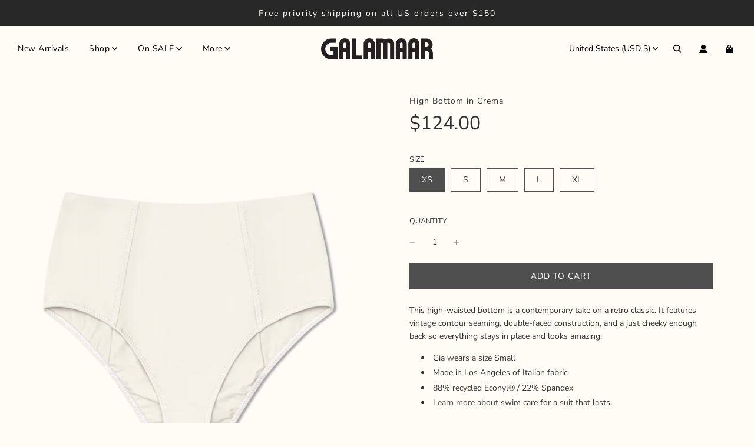

--- FILE ---
content_type: text/css
request_url: https://galamaar.com/cdn/shop/t/88/assets/custom.css?v=132004354357004730051738434321
body_size: -553
content:
/* Place any CSS overrides in this file. */
.back-to-top-button svg.chevron-up {
  height: 18px !important;
}

--- FILE ---
content_type: text/javascript
request_url: https://cdn.starapps.studio/apps/vsk/gala-maar/data.js
body_size: 6208
content:
"use strict";"undefined"==typeof window.starapps_data&&(window.starapps_data={}),"undefined"==typeof window.starapps_data.product_groups&&(window.starapps_data.product_groups=[{"id":427833,"products_preset_id":5999,"collections_swatch":"first_product_image","group_name":"Band Brief","option_name":"Color","collections_preset_id":null,"display_position":"top","products_swatch":"custom_swatch","mobile_products_preset_id":null,"mobile_products_swatch":"first_product_image","mobile_collections_preset_id":null,"mobile_collections_swatch":"first_product_image","same_products_preset_for_mobile":true,"same_collections_preset_for_mobile":true,"option_values":[{"id":10608704652,"option_value":"","handle":"band-brief-noir","published":true,"swatch_src":"color","swatch_value":"#000000"},{"id":4565741076561,"option_value":"","handle":"band-brief-crema","published":true,"swatch_src":"file","swatch_value":null},{"id":4536586633297,"option_value":"","handle":"band-brief-aquarius","published":true,"swatch_src":"file","swatch_value":null},{"id":6691620815024,"option_value":"","handle":"band-brief-in-erba","published":true,"swatch_src":"file","swatch_value":null},{"id":6691615932592,"option_value":"","handle":"band-brief-in-lido","published":true,"swatch_src":"file","swatch_value":null},{"id":2370266890321,"option_value":"","handle":"band-brief-lucid","published":true,"swatch_src":"file","swatch_value":null},{"id":2527987204177,"option_value":"","handle":"band-brief-cacao","published":true,"swatch_src":"file","swatch_value":null},{"id":2370263973969,"option_value":"","handle":"band-brief-sage","published":true,"swatch_src":"file","swatch_value":null},{"id":10608705100,"option_value":"","handle":"band-brief-deep-garnet","published":true,"swatch_src":"file","swatch_value":null},{"id":4559431630929,"option_value":null,"handle":"band-brief-eden","published":true,"swatch_src":"color","swatch_value":"#405931"},{"id":4536767119441,"option_value":null,"handle":"band-brief-persimmon","published":true,"swatch_src":"color","swatch_value":"#DF5D2A"}]},{"id":427803,"products_preset_id":5999,"collections_swatch":"first_product_image","group_name":"Billie Wire Top","option_name":"Color","collections_preset_id":null,"display_position":"top","products_swatch":"custom_swatch","mobile_products_preset_id":null,"mobile_products_swatch":"first_product_image","mobile_collections_preset_id":null,"mobile_collections_swatch":"first_product_image","same_products_preset_for_mobile":true,"same_collections_preset_for_mobile":true,"option_values":[{"id":6670804254896,"option_value":null,"handle":"billie-wire-top-in-noir","published":true,"swatch_src":"color","swatch_value":"#000000"},{"id":6670803828912,"option_value":null,"handle":"billie-wire-top-in-garnet","published":true,"swatch_src":"file","swatch_value":null}]},{"id":427971,"products_preset_id":5999,"collections_swatch":"first_product_image","group_name":"Braxton One Piece","option_name":"Color","collections_preset_id":null,"display_position":"top","products_swatch":"custom_swatch","mobile_products_preset_id":null,"mobile_products_swatch":"first_product_image","mobile_collections_preset_id":null,"mobile_collections_swatch":"first_product_image","same_products_preset_for_mobile":true,"same_collections_preset_for_mobile":true,"option_values":[{"id":1387364286545,"option_value":null,"handle":"braxton-one-piece-noir","published":true,"swatch_src":"file","swatch_value":null},{"id":1387367661649,"option_value":null,"handle":"braxton-one-piece-aurora","published":true,"swatch_src":"file","swatch_value":null}]},{"id":2820048,"products_preset_id":5999,"collections_swatch":"first_product_image","group_name":"Cerci Maillot","option_name":"","collections_preset_id":null,"display_position":"top","products_swatch":"custom_swatch","mobile_products_preset_id":null,"mobile_products_swatch":"first_product_image","mobile_collections_preset_id":null,"mobile_collections_swatch":"first_product_image","same_products_preset_for_mobile":true,"same_collections_preset_for_mobile":true,"option_values":[{"id":8215280910566,"option_value":null,"handle":"cerci-maillot-in-palma","published":true,"swatch_src":"color","swatch_value":"#9B9E09"},{"id":8215278649574,"option_value":null,"handle":"cerci-maillot-in-noir-zig","published":true,"swatch_src":"file","swatch_value":null},{"id":8215272587494,"option_value":null,"handle":"chemise-one-piece-in-crema","published":true,"swatch_src":"color","swatch_value":"#F7F5E8"},{"id":8358050365670,"option_value":null,"handle":"cerci-maillot-in-scarlet","published":true,"swatch_src":"file","swatch_value":null}]},{"id":427762,"products_preset_id":5999,"collections_swatch":"first_product_image","group_name":"Chemise Bra","option_name":"Color","collections_preset_id":null,"display_position":"top","products_swatch":"custom_swatch","mobile_products_preset_id":null,"mobile_products_swatch":"first_product_image","mobile_collections_preset_id":null,"mobile_collections_swatch":"first_product_image","same_products_preset_for_mobile":true,"same_collections_preset_for_mobile":true,"option_values":[{"id":8215583883494,"option_value":null,"handle":"chemise-bra-in-superbloom","published":true,"swatch_src":"file","swatch_value":null},{"id":4560520937553,"option_value":null,"handle":"chemise-bra-crema","published":true,"swatch_src":"file","swatch_value":null},{"id":4562829115473,"option_value":null,"handle":"chemise-bra-noir","published":true,"swatch_src":"color","swatch_value":"#000000"},{"id":4562847694929,"option_value":null,"handle":"chemise-bra-eden-daisy","published":true,"swatch_src":"file","swatch_value":null},{"id":4565312766033,"option_value":null,"handle":"chemise-bra-sienna-daisy","published":true,"swatch_src":"file","swatch_value":null},{"id":6667971854512,"option_value":null,"handle":"chemise-bra-garnet","published":true,"swatch_src":"file","swatch_value":null},{"id":7784793637094,"option_value":null,"handle":"chemise-bra-in-arabica","published":true,"swatch_src":"color","swatch_value":"#41342C"},{"id":7787673649382,"option_value":null,"handle":"chemise-bra-in-reviere","published":true,"swatch_src":"file","swatch_value":null},{"id":8215579164902,"option_value":null,"handle":"chemise-bra-in-soleil","published":true,"swatch_src":"file","swatch_value":null},{"id":8215584899302,"option_value":null,"handle":"chemise-bra-in-grappa","published":true,"swatch_src":"color","swatch_value":"#40276B"},{"id":8745298100454,"option_value":null,"handle":"chemise-bra-in-blush","published":true,"swatch_src":"color","swatch_value":"#F9DEDE"},{"id":8745316876518,"option_value":null,"handle":"chemise-bra-in-terracotta","published":true,"swatch_src":"color","swatch_value":"#934214"},{"id":8745322217702,"option_value":null,"handle":"chemise-bra-in-tigre","published":true,"swatch_src":"file","swatch_value":null}]},{"id":427975,"products_preset_id":5999,"collections_swatch":"first_product_image","group_name":"Chemise One Piece","option_name":"","collections_preset_id":null,"display_position":"top","products_swatch":"custom_swatch","mobile_products_preset_id":null,"mobile_products_swatch":"first_product_image","mobile_collections_preset_id":null,"mobile_collections_swatch":"first_product_image","same_products_preset_for_mobile":true,"same_collections_preset_for_mobile":true,"option_values":[{"id":4552446607441,"option_value":null,"handle":"chemise-onepiece-noir","published":true,"swatch_src":"color","swatch_value":"#000000"},{"id":4548254924881,"option_value":null,"handle":"chemise-one-piece-crema","published":true,"swatch_src":"file","swatch_value":null},{"id":7774227169510,"option_value":null,"handle":"chemise-one-piece-in-mellow-yellow","published":true,"swatch_src":"file","swatch_value":null},{"id":7774614290662,"option_value":null,"handle":"chemise-one-piece-in-aquarius","published":true,"swatch_src":"color","swatch_value":"#87C1E9"},{"id":6669799260336,"option_value":null,"handle":"chemise-one-piece-erba","published":true,"swatch_src":"Yes","swatch_value":null},{"id":6669770522800,"option_value":null,"handle":"chemise-one-piece-garnet","published":true,"swatch_src":"file","swatch_value":null},{"id":6669785333936,"option_value":null,"handle":"chemise-one-piece-bisou","published":true,"swatch_src":"file","swatch_value":null},{"id":8215282581734,"option_value":null,"handle":"chemise-one-piece-in-arabica","published":true,"swatch_src":"color","swatch_value":"#41342C"},{"id":8358063669478,"option_value":null,"handle":"chemise-one-piece-in-scarlet","published":true,"swatch_src":"file","swatch_value":null},{"id":8774379864294,"option_value":null,"handle":"chemise-one-piece-in-palma","published":true,"swatch_src":"color","swatch_value":"#9B9E09"},{"id":8866528887014,"option_value":null,"handle":"chemise-one-piece-in-blush","published":true,"swatch_src":"color","swatch_value":"#F9DEDE"}]},{"id":5074868,"products_preset_id":5999,"collections_swatch":"first_product_image","group_name":"Cleo Wire Bra","option_name":"Color","collections_preset_id":null,"display_position":"top","products_swatch":"custom_swatch","mobile_products_preset_id":null,"mobile_products_swatch":"first_product_image","mobile_collections_preset_id":null,"mobile_collections_swatch":"first_product_image","same_products_preset_for_mobile":true,"same_collections_preset_for_mobile":true,"option_values":[{"id":8636487925990,"option_value":null,"handle":"cleo-wire-bra","published":true,"swatch_src":"file","swatch_value":null},{"id":8866743910630,"option_value":null,"handle":"cleo-wire-bra-in-blush","published":true,"swatch_src":"color","swatch_value":"#F5D7D7"},{"id":8867246407910,"option_value":null,"handle":"cleo-wire-bra-in-noir","published":true,"swatch_src":"color","swatch_value":"#000000"},{"id":8889669517542,"option_value":null,"handle":"cleo-wire-bra-in-noir-with-crema-straps","published":true,"swatch_src":"file","swatch_value":null},{"id":8889676103910,"option_value":null,"handle":"cleo-wire-bra-in-terracotta","published":true,"swatch_src":"color","swatch_value":"#934214"}]},{"id":427825,"products_preset_id":5999,"collections_swatch":"first_product_image","group_name":"Curve Brief","option_name":"Color","collections_preset_id":null,"display_position":"top","products_swatch":"custom_swatch","mobile_products_preset_id":null,"mobile_products_swatch":"first_product_image","mobile_collections_preset_id":null,"mobile_collections_swatch":"first_product_image","same_products_preset_for_mobile":true,"same_collections_preset_for_mobile":true,"option_values":[{"id":4564319797329,"option_value":null,"handle":"curve-brief-noir","published":true,"swatch_src":"color","swatch_value":"#000000"},{"id":4564443005009,"option_value":null,"handle":"curve-brief-crema","published":true,"swatch_src":"file","swatch_value":null},{"id":7787669094630,"option_value":null,"handle":"copy-of-curve-brief-in-mellow-yellow","published":true,"swatch_src":"file","swatch_value":null},{"id":7774208590054,"option_value":null,"handle":"curve-brief-in-mellow-yellow","published":true,"swatch_src":"file","swatch_value":null},{"id":7785029337318,"option_value":null,"handle":"curve-brief-in-arabica","published":true,"swatch_src":"file","swatch_value":null},{"id":6691628253360,"option_value":null,"handle":"curve-brief-in-sweet-jane","published":true,"swatch_src":"file","swatch_value":null},{"id":6677430272176,"option_value":null,"handle":"curve-brief-in-bisou","published":true,"swatch_src":"Yes","swatch_value":null},{"id":6691632251056,"option_value":null,"handle":"curve-brief-in-zebre","published":true,"swatch_src":"file","swatch_value":null},{"id":6691631497392,"option_value":null,"handle":"curve-brief-in-garnet","published":true,"swatch_src":"Yes","swatch_value":null},{"id":4564452573265,"option_value":null,"handle":"curve-brief-eden-daisy","published":true,"swatch_src":"Yes","swatch_value":null},{"id":4564626079825,"option_value":null,"handle":"curve-brief-sienna-daisy","published":true,"swatch_src":"file","swatch_value":null},{"id":8215647977702,"option_value":null,"handle":"curve-brief-in-grappa","published":true,"swatch_src":"color","swatch_value":"#40276B"},{"id":8215646732518,"option_value":null,"handle":"curve-brief-in-superbloom","published":true,"swatch_src":"file","swatch_value":null},{"id":8358080151782,"option_value":null,"handle":"curve-brief-in-scarlet","published":true,"swatch_src":"file","swatch_value":null},{"id":8745841852646,"option_value":null,"handle":"curve-brief-in-aquarius","published":true,"swatch_src":"color","swatch_value":"#87C1E9"},{"id":8636491399398,"option_value":null,"handle":"curve-brief-in-tigre","published":true,"swatch_src":"color","swatch_value":"#934214"},{"id":8745850929382,"option_value":null,"handle":"curve-brief-in-blush","published":true,"swatch_src":"color","swatch_value":"#F9DEDE"},{"id":8745880682726,"option_value":null,"handle":"curve-brief-in-palma","published":true,"swatch_src":"color","swatch_value":"#9B9E09"}]},{"id":427814,"products_preset_id":5999,"collections_swatch":"first_product_image","group_name":"Dillon Tri Top","option_name":"Color","collections_preset_id":null,"display_position":"top","products_swatch":"custom_swatch","mobile_products_preset_id":null,"mobile_products_swatch":"first_product_image","mobile_collections_preset_id":null,"mobile_collections_swatch":"first_product_image","same_products_preset_for_mobile":true,"same_collections_preset_for_mobile":true,"option_values":[{"id":4559524560977,"option_value":null,"handle":"dillon-triangle-top-aquarius","published":true,"swatch_src":"color","swatch_value":"#87C1E9"},{"id":4586709942353,"option_value":null,"handle":"dillon-triangle-top-sienna-daisy","published":true,"swatch_src":"file","swatch_value":null},{"id":4558721777745,"option_value":null,"handle":"dillon-triangle-top-eden","published":true,"swatch_src":"file","swatch_value":null},{"id":2537096380497,"option_value":null,"handle":"dillon-triangle-top-aurora","published":true,"swatch_src":"file","swatch_value":null},{"id":2537155264593,"option_value":null,"handle":"dillon-triangle-top-cacao","published":true,"swatch_src":"file","swatch_value":null}]},{"id":427824,"products_preset_id":5999,"collections_swatch":"first_product_image","group_name":"French Brief","option_name":"Color","collections_preset_id":null,"display_position":"top","products_swatch":"custom_swatch","mobile_products_preset_id":null,"mobile_products_swatch":"first_product_image","mobile_collections_preset_id":null,"mobile_collections_swatch":"first_product_image","same_products_preset_for_mobile":true,"same_collections_preset_for_mobile":true,"option_values":[{"id":7787615289574,"option_value":null,"handle":"french-brief-in-reviere","published":true,"swatch_src":"file","swatch_value":null},{"id":7786141286630,"option_value":null,"handle":"french-brief-in-hibiscus","published":true,"swatch_src":"file","swatch_value":null},{"id":7775123112166,"option_value":null,"handle":"french-brief-in-aquarius","published":true,"swatch_src":"file","swatch_value":null},{"id":8191077384422,"option_value":null,"handle":"french-brief-in-noir-zig","published":true,"swatch_src":"file","swatch_value":null},{"id":8215649124582,"option_value":null,"handle":"french-brief-in-crema","published":true,"swatch_src":"color","swatch_value":"#F7F5E8"},{"id":8215649747174,"option_value":null,"handle":"french-brief-in-soleil","published":true,"swatch_src":"file","swatch_value":null},{"id":8215650336998,"option_value":null,"handle":"french-brief-in-palma","published":true,"swatch_src":"color","swatch_value":"#9B9E09"},{"id":8747446468838,"option_value":null,"handle":"french-brief-in-terracotta","published":true,"swatch_src":"color","swatch_value":"#934214"},{"id":8747445977318,"option_value":null,"handle":"french-brief-in-tigre","published":true,"swatch_src":"file","swatch_value":null},{"id":8747441291494,"option_value":null,"handle":"french-brief-in-noir","published":true,"swatch_src":"color","swatch_value":"#000000"}]},{"id":427821,"products_preset_id":5999,"collections_swatch":"first_product_image","group_name":"High Bottom","option_name":"Color","collections_preset_id":null,"display_position":"top","products_swatch":"custom_swatch","mobile_products_preset_id":null,"mobile_products_swatch":"first_product_image","mobile_collections_preset_id":null,"mobile_collections_swatch":"first_product_image","same_products_preset_for_mobile":true,"same_collections_preset_for_mobile":true,"option_values":[{"id":10608688012,"option_value":null,"handle":"high-bottom-noir","published":true,"swatch_src":"color","swatch_value":"#000000"},{"id":2577782341713,"option_value":null,"handle":"high-bottom-noir-zig","published":true,"swatch_src":"file","swatch_value":null},{"id":4551747502161,"option_value":null,"handle":"high-bottom-crema","published":true,"swatch_src":"file","swatch_value":null},{"id":4551348912209,"option_value":null,"handle":"high-bottom-aquarius","published":true,"swatch_src":"file","swatch_value":null},{"id":7785271296230,"option_value":null,"handle":"high-bottom-in-arabica","published":true,"swatch_src":"file","swatch_value":null},{"id":7774123688166,"option_value":null,"handle":"high-bottom-in-mellow-yellow","published":true,"swatch_src":"file","swatch_value":null},{"id":7786127032550,"option_value":null,"handle":"high-bottom-in-hibiscus","published":true,"swatch_src":"file","swatch_value":null},{"id":6691729178800,"option_value":null,"handle":"bottom-in-sweet-jane","published":true,"swatch_src":"file","swatch_value":null},{"id":6691726295216,"option_value":null,"handle":"high-bottom-in-bisou","published":true,"swatch_src":"file","swatch_value":null},{"id":6695387070640,"option_value":null,"handle":"high-bottom-in-lido","published":true,"swatch_src":"file","swatch_value":null},{"id":10608688716,"option_value":null,"handle":"high-bottom-deep-garnet","published":true,"swatch_src":"file","swatch_value":null},{"id":4551731183697,"option_value":null,"handle":"high-bottom-eden-daisy","published":true,"swatch_src":"file","swatch_value":null},{"id":4551469563985,"option_value":null,"handle":"high-bottom-eden","published":true,"swatch_src":"file","swatch_value":null},{"id":4551724531793,"option_value":null,"handle":"high-bottom-persimmon","published":true,"swatch_src":"file","swatch_value":null},{"id":4551727939665,"option_value":null,"handle":"high-bottom-ochre","published":true,"swatch_src":"file","swatch_value":null},{"id":2577512792145,"option_value":null,"handle":"high-bottom-lucid","published":true,"swatch_src":"file","swatch_value":null},{"id":2577611718737,"option_value":null,"handle":"high-bottom-rouge","published":true,"swatch_src":"file","swatch_value":null},{"id":2577565679697,"option_value":null,"handle":"high-bottom-cacao","published":true,"swatch_src":"file","swatch_value":null},{"id":2577697407057,"option_value":null,"handle":"high-bottom-aurora","published":true,"swatch_src":"file","swatch_value":null},{"id":8358103351526,"option_value":null,"handle":"high-bottom-in-scarlet","published":true,"swatch_src":"file","swatch_value":null}]},{"id":427823,"products_preset_id":5999,"collections_swatch":"first_product_image","group_name":"High Kick","option_name":"Color","collections_preset_id":null,"display_position":"top","products_swatch":"custom_swatch","mobile_products_preset_id":null,"mobile_products_swatch":"first_product_image","mobile_collections_preset_id":null,"mobile_collections_swatch":"first_product_image","same_products_preset_for_mobile":true,"same_collections_preset_for_mobile":true,"option_values":[{"id":2578207735889,"option_value":null,"handle":"high-kick-brief-noir","published":true,"swatch_src":"color","swatch_value":"#000000"},{"id":2581896495185,"option_value":null,"handle":"high-kick-brief-noir-zig","published":true,"swatch_src":"file","swatch_value":null},{"id":4542234460241,"option_value":null,"handle":"high-kick-brief-crema","published":true,"swatch_src":"file","swatch_value":null},{"id":7774130766054,"option_value":null,"handle":"high-kick-brief-in-mellow-yellow","published":true,"swatch_src":"file","swatch_value":null},{"id":4540611002449,"option_value":null,"handle":"high-kick-brief-aquarius","published":true,"swatch_src":"file","swatch_value":null},{"id":7784981954790,"option_value":null,"handle":"high-kick-brief-in-arabica","published":true,"swatch_src":"color","swatch_value":"#41342C"},{"id":6679841702064,"option_value":null,"handle":"copy-of-high-kick-brief-in-sweet-jane","published":true,"swatch_src":"file","swatch_value":null},{"id":6679784554672,"option_value":null,"handle":"high-kick-brief-in-erba","published":true,"swatch_src":"file","swatch_value":null},{"id":6679827480752,"option_value":null,"handle":"high-kick-brief-in-zebre","published":true,"swatch_src":"file","swatch_value":null},{"id":6679496589488,"option_value":null,"handle":"high-kick-brief-in-lido","published":true,"swatch_src":"file","swatch_value":null},{"id":6679792648368,"option_value":null,"handle":"high-kick-brief-in-garnet","published":true,"swatch_src":"file","swatch_value":null},{"id":4542344724561,"option_value":null,"handle":"high-kick-brief-sienna-daisy","published":true,"swatch_src":"file","swatch_value":null},{"id":4541085024337,"option_value":null,"handle":"high-kick-brief-eden","published":true,"swatch_src":"color","swatch_value":"#405931"},{"id":4541223600209,"option_value":null,"handle":"high-kick-brief-persimmon","published":true,"swatch_src":"file","swatch_value":null},{"id":8215652073702,"option_value":null,"handle":"high-kick-brief-in-superbloom","published":true,"swatch_src":"file","swatch_value":null},{"id":8215654007014,"option_value":null,"handle":"high-kick-brief-in-palma","published":true,"swatch_src":"color","swatch_value":"#9B9E09"},{"id":8215654596838,"option_value":null,"handle":"high-kick-brief-in-grappa","published":true,"swatch_src":"color","swatch_value":"#40276B"},{"id":8358117605606,"option_value":null,"handle":"high-kick-brief-in-scarlet","published":true,"swatch_src":"file","swatch_value":null},{"id":8859958837478,"option_value":null,"handle":"high-kick-brief-in-terracotta-1","published":true,"swatch_src":"color","swatch_value":"#934214"},{"id":8750680342758,"option_value":null,"handle":"high-kick-brief-in-tigre","published":true,"swatch_src":"file","swatch_value":null},{"id":8780549751014,"option_value":null,"handle":"high-kick-brief-in-blush-1","published":true,"swatch_src":"color","swatch_value":"#F5D7D7"}]},{"id":427976,"products_preset_id":5999,"collections_swatch":"first_product_image","group_name":"Joni One Piece","option_name":"Color","collections_preset_id":null,"display_position":"top","products_swatch":"custom_swatch","mobile_products_preset_id":null,"mobile_products_swatch":"first_product_image","mobile_collections_preset_id":null,"mobile_collections_swatch":"first_product_image","same_products_preset_for_mobile":true,"same_collections_preset_for_mobile":true,"option_values":[{"id":7786179363046,"option_value":null,"handle":"joni-one-piece-in-noir","published":true,"swatch_src":"color","swatch_value":"#000000"},{"id":8435571097830,"option_value":null,"handle":"joni-one-piece-in-aquarius","published":true,"swatch_src":"color","swatch_value":"#87C1E9"},{"id":8215570415846,"option_value":null,"handle":"joni-one-piece-in-superbloom","published":true,"swatch_src":"file","swatch_value":null},{"id":8215574511846,"option_value":null,"handle":"joni-one-piece-in-grappa","published":true,"swatch_src":"color","swatch_value":"#40276B"},{"id":8215572906214,"option_value":null,"handle":"joni-one-piece-in-soliel","published":true,"swatch_src":"file","swatch_value":null},{"id":6670724137136,"option_value":null,"handle":"joni-one-piece-in-zebre","published":true,"swatch_src":"file","swatch_value":null},{"id":6670705393840,"option_value":null,"handle":"joni-one-piece-in-lido","published":true,"swatch_src":"file","swatch_value":null},{"id":8732204105958,"option_value":null,"handle":"joni-one-piece-in-terracotta","published":true,"swatch_src":"color","swatch_value":"#934214"},{"id":8636477440230,"option_value":null,"handle":"joni-one-piece-in-tigre","published":true,"swatch_src":"file","swatch_value":null}]},{"id":427973,"products_preset_id":5999,"collections_swatch":"first_product_image","group_name":"Lola One Piece","option_name":"Color","collections_preset_id":null,"display_position":"top","products_swatch":"custom_swatch","mobile_products_preset_id":null,"mobile_products_swatch":"first_product_image","mobile_collections_preset_id":null,"mobile_collections_swatch":"first_product_image","same_products_preset_for_mobile":true,"same_collections_preset_for_mobile":true,"option_values":[{"id":7781543706854,"option_value":null,"handle":"lola-one-piece-in-crema","published":true,"swatch_src":"file","swatch_value":null},{"id":7775084347622,"option_value":null,"handle":"lola-one-piece-in-aquarius","published":true,"swatch_src":"Yes","swatch_value":null},{"id":7785059549414,"option_value":null,"handle":"lola-one-piece-in-arabica","published":true,"swatch_src":"file","swatch_value":null}]},{"id":427743,"products_preset_id":5999,"collections_swatch":"first_product_image","group_name":"Lou Bandeau","option_name":"Color","collections_preset_id":null,"display_position":"bottom","products_swatch":"custom_swatch","mobile_products_preset_id":null,"mobile_products_swatch":"first_product_image","mobile_collections_preset_id":null,"mobile_collections_swatch":"first_product_image","same_products_preset_for_mobile":true,"same_collections_preset_for_mobile":true,"option_values":[{"id":1852347809873,"option_value":"","handle":"lou-bandeau-noir","published":true,"swatch_src":"color","swatch_value":"#000000"},{"id":4534783803473,"option_value":"","handle":"lou-bandeau-crema","published":true,"swatch_src":"file","swatch_value":null},{"id":4534777348177,"option_value":"","handle":"lou-bandeau-aquarius","published":true,"swatch_src":"file","swatch_value":null},{"id":7773741580518,"option_value":"","handle":"lou-bandeau-in-mellow-yellow","published":true,"swatch_src":"file","swatch_value":null},{"id":6671144386736,"option_value":"","handle":"lou-bandeau-in-erba","published":true,"swatch_src":"file","swatch_value":null},{"id":6671144911024,"option_value":"","handle":"lou-bandeau-in-garnet","published":true,"swatch_src":"file","swatch_value":null},{"id":6671148515504,"option_value":"","handle":"lou-bandeau-in-lido","published":true,"swatch_src":"file","swatch_value":null},{"id":4534780723281,"option_value":"","handle":"lou-bandeau-ochre","published":true,"swatch_src":"file","swatch_value":null},{"id":1853328851025,"option_value":"","handle":"lou-bandeau-cacao","published":true,"swatch_src":"file","swatch_value":null},{"id":8358129598694,"option_value":"","handle":"lou-bandeau-in-scarlet","published":true,"swatch_src":"file","swatch_value":null},{"id":8774367936742,"option_value":"","handle":"lou-bandeau-in-palma","published":true,"swatch_src":"color","swatch_value":"#9B9E09"},{"id":8974466416870,"option_value":null,"handle":"lou-bandeau-in-terracotta","published":true,"swatch_src":"color","swatch_value":"#934214"}]},{"id":427764,"products_preset_id":5999,"collections_swatch":"first_product_image","group_name":"Maude Top","option_name":"Color","collections_preset_id":null,"display_position":"top","products_swatch":"custom_swatch","mobile_products_preset_id":null,"mobile_products_swatch":"first_product_image","mobile_collections_preset_id":null,"mobile_collections_swatch":"first_product_image","same_products_preset_for_mobile":true,"same_collections_preset_for_mobile":true,"option_values":[{"id":6676289290416,"option_value":null,"handle":"maude-top-in-noir","published":true,"swatch_src":"color","swatch_value":"#000000"},{"id":7786001629414,"option_value":null,"handle":"maude-top-in-hibiscus","published":true,"swatch_src":"file","swatch_value":null},{"id":7780997955814,"option_value":null,"handle":"maude-top-in-aquarius","published":true,"swatch_src":"file","swatch_value":null},{"id":7782899384550,"option_value":null,"handle":"maude-top-in-arabica","published":true,"swatch_src":"file","swatch_value":null},{"id":6676375371952,"option_value":null,"handle":"maude-top-in-erba","published":true,"swatch_src":"file","swatch_value":null},{"id":6679605936304,"option_value":null,"handle":"maude-top-in-garnet","published":true,"swatch_src":"file","swatch_value":null},{"id":8891910914278,"option_value":null,"handle":"maude-top-in-terracotta","published":true,"swatch_src":"color","swatch_value":"#934214"}]},{"id":427829,"products_preset_id":5999,"collections_swatch":"first_product_image","group_name":"Mia Ring Brief","option_name":"Color","collections_preset_id":null,"display_position":"top","products_swatch":"custom_swatch","mobile_products_preset_id":null,"mobile_products_swatch":"first_product_image","mobile_collections_preset_id":null,"mobile_collections_swatch":"first_product_image","same_products_preset_for_mobile":true,"same_collections_preset_for_mobile":true,"option_values":[{"id":4533533507665,"option_value":null,"handle":"mia-ring-brief-noir","published":true,"swatch_src":"color","swatch_value":"#000000"},{"id":4533524299857,"option_value":null,"handle":"mia-ring-brief-aquarius","published":true,"swatch_src":"file","swatch_value":null},{"id":4533534228561,"option_value":null,"handle":"mia-ring-brief-ochre","published":true,"swatch_src":"file","swatch_value":null},{"id":4533546516561,"option_value":null,"handle":"mia-ring-brief-persimmon","published":true,"swatch_src":"file","swatch_value":null}]},{"id":427806,"products_preset_id":5999,"collections_swatch":"first_product_image","group_name":"Mia Ring Top","option_name":"Color","collections_preset_id":null,"display_position":"top","products_swatch":"custom_swatch","mobile_products_preset_id":null,"mobile_products_swatch":"first_product_image","mobile_collections_preset_id":null,"mobile_collections_swatch":"first_product_image","same_products_preset_for_mobile":true,"same_collections_preset_for_mobile":true,"option_values":[{"id":4531139280977,"option_value":null,"handle":"mia-ring-top-noir","published":true,"swatch_src":"color","swatch_value":"#000000"},{"id":4532959477841,"option_value":null,"handle":"mia-ring-top-aquarius","published":true,"swatch_src":"file","swatch_value":null},{"id":4531015712849,"option_value":null,"handle":"mia-ring-top-ochre","published":true,"swatch_src":"file","swatch_value":null},{"id":4531689586769,"option_value":null,"handle":"mia-ring-top-persimmon","published":true,"swatch_src":"file","swatch_value":null}]},{"id":427832,"products_preset_id":5999,"collections_swatch":"first_product_image","group_name":"Neeve Contour Top","option_name":"Color","collections_preset_id":null,"display_position":"top","products_swatch":"custom_swatch","mobile_products_preset_id":null,"mobile_products_swatch":"first_product_image","mobile_collections_preset_id":null,"mobile_collections_swatch":"first_product_image","same_products_preset_for_mobile":true,"same_collections_preset_for_mobile":true,"option_values":[{"id":2344195555409,"option_value":null,"handle":"neeve-contour-top-noir","published":true,"swatch_src":"color","swatch_value":"#000000"},{"id":2344370896977,"option_value":null,"handle":"neeve-contour-top-cacao","published":true,"swatch_src":"file","swatch_value":null},{"id":2342861766737,"option_value":null,"handle":"neeve-contour-top-rouge","published":true,"swatch_src":"file","swatch_value":null},{"id":2344186413137,"option_value":null,"handle":"neeve-contour-top-lucid","published":true,"swatch_src":"file","swatch_value":null}]},{"id":427765,"products_preset_id":5999,"collections_swatch":"first_product_image","group_name":"Nico Tie Top","option_name":"Color","collections_preset_id":null,"display_position":"top","products_swatch":"custom_swatch","mobile_products_preset_id":null,"mobile_products_swatch":"first_product_image","mobile_collections_preset_id":null,"mobile_collections_swatch":"first_product_image","same_products_preset_for_mobile":true,"same_collections_preset_for_mobile":true,"option_values":[{"id":6667440128176,"option_value":null,"handle":"nico-tie-top-noir","published":true,"swatch_src":"color","swatch_value":"#000000"},{"id":7782445547750,"option_value":null,"handle":"nico-tie-top-in-crema","published":true,"swatch_src":"file","swatch_value":null},{"id":7787306615014,"option_value":null,"handle":"nico-tie-top-in-reviere","published":true,"swatch_src":"file","swatch_value":null},{"id":7782727516390,"option_value":null,"handle":"copy-of-nico-tie-top-in-crema","published":true,"swatch_src":"file","swatch_value":null},{"id":7786169794790,"option_value":null,"handle":"nico-tie-top-in-hibiscus","published":true,"swatch_src":"file","swatch_value":null},{"id":6674670682288,"option_value":null,"handle":"nico-tie-top-in-zebre","published":true,"swatch_src":"file","swatch_value":null},{"id":6674339561648,"option_value":null,"handle":"nico-tie-top-in-sweet-jane","published":true,"swatch_src":"file","swatch_value":null},{"id":6674593054896,"option_value":null,"handle":"nico-tie-top-in-bisou","published":true,"swatch_src":"file","swatch_value":null},{"id":8215599874278,"option_value":null,"handle":"nico-tie-top-superbloom","published":true,"swatch_src":"file","swatch_value":null},{"id":8215600464102,"option_value":null,"handle":"nico-tie-top-soliel","published":true,"swatch_src":"file","swatch_value":null},{"id":8215619338470,"option_value":null,"handle":"nico-tie-top-palma-1","published":true,"swatch_src":"color","swatch_value":"#9B9E09"},{"id":8215621763302,"option_value":null,"handle":"nico-tie-top-noir-zig","published":true,"swatch_src":"file","swatch_value":null},{"id":8745602056422,"option_value":null,"handle":"nico-tie-top-in-tigre","published":true,"swatch_src":"file","swatch_value":null},{"id":8745561456870,"option_value":null,"handle":"nico-tie-top-in-blush","published":true,"swatch_src":"color","swatch_value":"#F5D7D7"}]},{"id":427810,"products_preset_id":5999,"collections_swatch":"first_product_image","group_name":"Oh Margot Ring Top","option_name":"Color","collections_preset_id":null,"display_position":"top","products_swatch":"custom_swatch","mobile_products_preset_id":null,"mobile_products_swatch":"first_product_image","mobile_collections_preset_id":null,"mobile_collections_swatch":"first_product_image","same_products_preset_for_mobile":true,"same_collections_preset_for_mobile":true,"option_values":[{"id":1569685635153,"option_value":null,"handle":"oh-margot-ring-top-noir","published":true,"swatch_src":"color","swatch_value":"#000000"},{"id":1839686516817,"option_value":null,"handle":"oh-margot-ring-top-cacao","published":true,"swatch_src":"file","swatch_value":null}]},{"id":427830,"products_preset_id":5999,"collections_swatch":"first_product_image","group_name":"O-Ring Brief","option_name":"Color","collections_preset_id":null,"display_position":"top","products_swatch":"custom_swatch","mobile_products_preset_id":null,"mobile_products_swatch":"first_product_image","mobile_collections_preset_id":null,"mobile_collections_swatch":"first_product_image","same_products_preset_for_mobile":true,"same_collections_preset_for_mobile":true,"option_values":[{"id":2569515630673,"option_value":null,"handle":"o-ring-brief-noir","published":true,"swatch_src":"color","swatch_value":"#000000"},{"id":2569564258385,"option_value":null,"handle":"o-ring-brief-in-cacao","published":true,"swatch_src":"file","swatch_value":null},{"id":2569546006609,"option_value":null,"handle":"o-ring-brief-sage","published":true,"swatch_src":"file","swatch_value":null},{"id":2569420406865,"option_value":null,"handle":"ring-brief-taupe","published":true,"swatch_src":"file","swatch_value":null}]},{"id":427834,"products_preset_id":5999,"collections_swatch":"first_product_image","group_name":"Roe Maillot","option_name":"Color","collections_preset_id":null,"display_position":"top","products_swatch":"custom_swatch","mobile_products_preset_id":null,"mobile_products_swatch":"first_product_image","mobile_collections_preset_id":null,"mobile_collections_swatch":"first_product_image","same_products_preset_for_mobile":true,"same_collections_preset_for_mobile":true,"option_values":[{"id":10608207820,"option_value":null,"handle":"roe-maillot-noir","published":true,"swatch_src":"color","swatch_value":"#000000"},{"id":6669583155376,"option_value":null,"handle":"roe-maillot-erba","published":true,"swatch_src":"file","swatch_value":null},{"id":6669725302960,"option_value":null,"handle":"roe-maillot-garnet","published":true,"swatch_src":"file","swatch_value":null},{"id":4536633196625,"option_value":null,"handle":"roe-maillot-persimmon","published":true,"swatch_src":"file","swatch_value":null},{"id":1387331354705,"option_value":null,"handle":"roe-maillot-cacao","published":true,"swatch_src":"file","swatch_value":null}]},{"id":427820,"products_preset_id":5999,"collections_swatch":"first_product_image","group_name":"Rouched Bottom","option_name":"Color","collections_preset_id":null,"display_position":"top","products_swatch":"custom_swatch","mobile_products_preset_id":null,"mobile_products_swatch":"first_product_image","mobile_collections_preset_id":null,"mobile_collections_swatch":"first_product_image","same_products_preset_for_mobile":true,"same_collections_preset_for_mobile":true,"option_values":[{"id":4565601943633,"option_value":null,"handle":"rouched-bottom-noir","published":true,"swatch_src":"color","swatch_value":"#000000"},{"id":4565569830993,"option_value":null,"handle":"rouched-bottom-crema","published":true,"swatch_src":"file","swatch_value":null},{"id":7789207683302,"option_value":null,"handle":"copy-of-rouched-bottom-in-arabica","published":true,"swatch_src":"file","swatch_value":null},{"id":7784848064742,"option_value":null,"handle":"rouched-bottom-in-arabica","published":true,"swatch_src":"file","swatch_value":null},{"id":6696525136048,"option_value":null,"handle":"rouched-bottom-in-bisou","published":true,"swatch_src":"file","swatch_value":null},{"id":6696536834224,"option_value":null,"handle":"rouched-bottom-in-garnet","published":true,"swatch_src":"file","swatch_value":null},{"id":4565456158801,"option_value":null,"handle":"rouched-bottom-eden-daisy","published":true,"swatch_src":"file","swatch_value":null},{"id":4565444493393,"option_value":null,"handle":"rouched-bottom-sienna-daisy","published":true,"swatch_src":"file","swatch_value":null},{"id":8215666393318,"option_value":null,"handle":"copy-of-curve-brief-in-superbloom","published":true,"swatch_src":"file","swatch_value":null},{"id":8215664689382,"option_value":null,"handle":"rouched-bottom-in-grappa","published":true,"swatch_src":"color","swatch_value":"#40276B"},{"id":8215667966182,"option_value":null,"handle":"rouched-bottom-in-soleil","published":true,"swatch_src":"file","swatch_value":null},{"id":8892174794982,"option_value":null,"handle":"rouched-bottom-in-terracotta","published":true,"swatch_src":"color","swatch_value":"#934214"},{"id":8892133474534,"option_value":null,"handle":"rouched-bottom-in-blush","published":true,"swatch_src":"color","swatch_value":"#F9DEDE"}]},{"id":2820060,"products_preset_id":5999,"collections_swatch":"first_product_image","group_name":"SELENA CROP TOP","option_name":"Color","collections_preset_id":null,"display_position":"top","products_swatch":"custom_swatch","mobile_products_preset_id":null,"mobile_products_swatch":"first_product_image","mobile_collections_preset_id":null,"mobile_collections_swatch":"first_product_image","same_products_preset_for_mobile":true,"same_collections_preset_for_mobile":true,"option_values":[{"id":8215626219750,"option_value":null,"handle":"selena-crop-top-in-palma","published":true,"swatch_src":"color","swatch_value":"#9B9E09"},{"id":8215624548582,"option_value":null,"handle":"selena-crop-top-in-crema","published":true,"swatch_src":"color","swatch_value":"#F7F5E8"},{"id":8215628218598,"option_value":null,"handle":"selena-crop-top-in-lehua","published":true,"swatch_src":"file","swatch_value":null},{"id":8745657991398,"option_value":null,"handle":"selena-crop-top-in-blush","published":true,"swatch_src":"color","swatch_value":"#F9DEDE"},{"id":8639824625894,"option_value":null,"handle":"selena-crop-top-in-noir","published":true,"swatch_src":"color","swatch_value":"#000000"}]},{"id":5074879,"products_preset_id":5999,"collections_swatch":"first_product_image","group_name":"Simone One Piece","option_name":"Color","collections_preset_id":null,"display_position":"top","products_swatch":"custom_swatch","mobile_products_preset_id":null,"mobile_products_swatch":"first_product_image","mobile_collections_preset_id":null,"mobile_collections_swatch":"first_product_image","same_products_preset_for_mobile":true,"same_collections_preset_for_mobile":true,"option_values":[{"id":8892686762214,"option_value":null,"handle":"chemise-one-piece-in-palma-copy","published":true,"swatch_src":"color","swatch_value":"#934214"},{"id":8892715368678,"option_value":null,"handle":"simone-one-piece-in-cream","published":true,"swatch_src":"color","swatch_value":"#FDF9F7"},{"id":8892717367526,"option_value":null,"handle":"simone-one-piece-in-noir-zig","published":true,"swatch_src":"file","swatch_value":null}]},{"id":427755,"products_preset_id":5999,"collections_swatch":"first_product_image","group_name":"Simone Retro Top","option_name":"Color","collections_preset_id":null,"display_position":"top","products_swatch":"custom_swatch","mobile_products_preset_id":null,"mobile_products_swatch":"first_product_image","mobile_collections_preset_id":null,"mobile_collections_swatch":"first_product_image","same_products_preset_for_mobile":true,"same_collections_preset_for_mobile":true,"option_values":[{"id":8358173016294,"option_value":null,"handle":"simone-retro-top-in-scarlet","published":true,"swatch_src":"file","swatch_value":null},{"id":7782982484198,"option_value":null,"handle":"simone-retro-top-in-arabica","published":true,"swatch_src":"file","swatch_value":null},{"id":8215635132646,"option_value":null,"handle":"simone-retro-top-in-palma","published":true,"swatch_src":"color","swatch_value":"#9B9E09"},{"id":8215635296486,"option_value":null,"handle":"simone-retro-top-in-superbloom","published":true,"swatch_src":"file","swatch_value":null},{"id":8215630905574,"option_value":null,"handle":"simone-retro-top-in-grappa","published":true,"swatch_src":"color","swatch_value":"#40276B"},{"id":1560050958417,"option_value":null,"handle":"simone-retro-top-noir","published":true,"swatch_src":"color","swatch_value":"#000000"},{"id":1568205176913,"option_value":null,"handle":"copy-of-simone-retro-top-noir-zig","published":true,"swatch_src":"file","swatch_value":null},{"id":4533591507025,"option_value":null,"handle":"simone-retro-top-crema","published":true,"swatch_src":"file","swatch_value":null},{"id":7786523590886,"option_value":null,"handle":"simone-retro-top-in-reviere","published":true,"swatch_src":"file","swatch_value":null},{"id":7773786538214,"option_value":null,"handle":"simone-retro-top-in-mellow-yellow","published":true,"swatch_src":"file","swatch_value":null},{"id":7786158227686,"option_value":null,"handle":"simone-retro-top-in-hibiscus","published":true,"swatch_src":"file","swatch_value":null},{"id":4533590229073,"option_value":null,"handle":"simone-retro-top-aquarius","published":true,"swatch_src":"file","swatch_value":null},{"id":6672256696496,"option_value":null,"handle":"the-simone-retro-top-in-erba","published":true,"swatch_src":"Yes","swatch_value":null},{"id":6674308923568,"option_value":null,"handle":"the-simone-retro-top-in-bisou","published":true,"swatch_src":"Yes","swatch_value":null},{"id":6674294767792,"option_value":null,"handle":"the-simone-retro-top-in-lido","published":true,"swatch_src":"file","swatch_value":null},{"id":4539131134033,"option_value":null,"handle":"simone-retro-top-eden-daisy","published":true,"swatch_src":"file","swatch_value":null},{"id":4537842696273,"option_value":null,"handle":"simone-retro-top-eden","published":true,"swatch_src":"file","swatch_value":null},{"id":1569139753041,"option_value":null,"handle":"simone-retro-top-cacao","published":true,"swatch_src":"file","swatch_value":null},{"id":8745651863782,"option_value":null,"handle":"simone-retro-top-in-blush","published":true,"swatch_src":"color","swatch_value":"#F9DEDE"},{"id":8745654288614,"option_value":null,"handle":"simone-retro-top-in-terracotta","published":true,"swatch_src":"color","swatch_value":"#934214"}]},{"id":427827,"products_preset_id":5999,"collections_swatch":"first_product_image","group_name":"Skinny Brief","option_name":"Color","collections_preset_id":null,"display_position":"top","products_swatch":"custom_swatch","mobile_products_preset_id":null,"mobile_products_swatch":"first_product_image","mobile_collections_preset_id":null,"mobile_collections_swatch":"first_product_image","same_products_preset_for_mobile":true,"same_collections_preset_for_mobile":true,"option_values":[{"id":10608718540,"option_value":null,"handle":"skinny-brief-noir","published":true,"swatch_src":"color","swatch_value":"#000000"},{"id":10608718988,"option_value":null,"handle":"skinny-brief-deep-garnet","published":true,"swatch_src":"file","swatch_value":null},{"id":10608724044,"option_value":null,"handle":"skinny-brief-smoked-taupe","published":true,"swatch_src":"file","swatch_value":null},{"id":10608721868,"option_value":null,"handle":"skinny-brief-neue-blu","published":true,"swatch_src":"file","swatch_value":null}]},{"id":427826,"products_preset_id":5999,"collections_swatch":"first_product_image","group_name":"Slim Line Brief","option_name":"Color","collections_preset_id":null,"display_position":"top","products_swatch":"custom_swatch","mobile_products_preset_id":null,"mobile_products_swatch":"first_product_image","mobile_collections_preset_id":null,"mobile_collections_swatch":"first_product_image","same_products_preset_for_mobile":true,"same_collections_preset_for_mobile":true,"option_values":[{"id":4559770583121,"option_value":null,"handle":"slim-line-brief-noir","published":true,"swatch_src":"color","swatch_value":"#000000"},{"id":2820712300625,"option_value":null,"handle":"slim-line-brief-noir-zig","published":true,"swatch_src":"file","swatch_value":null},{"id":4559709831249,"option_value":null,"handle":"slim-line-brief","published":true,"swatch_src":"file","swatch_value":null},{"id":4559727919185,"option_value":null,"handle":"slim-line-brief-sienna-daisy","published":true,"swatch_src":"file","swatch_value":null},{"id":4559505457233,"option_value":null,"handle":"slim-line-brief-eden","published":true,"swatch_src":"file","swatch_value":null},{"id":2718401200209,"option_value":null,"handle":"slim-line-brief-rouge","published":true,"swatch_src":"file","swatch_value":null},{"id":2718412800081,"option_value":null,"handle":"slim-line-brief-aurora","published":true,"swatch_src":"file","swatch_value":null}]},{"id":5074882,"products_preset_id":5999,"collections_swatch":"first_product_image","group_name":"Slim Ruched Brief","option_name":"Color","collections_preset_id":null,"display_position":"top","products_swatch":"custom_swatch","mobile_products_preset_id":null,"mobile_products_swatch":"first_product_image","mobile_collections_preset_id":null,"mobile_collections_swatch":"first_product_image","same_products_preset_for_mobile":true,"same_collections_preset_for_mobile":true,"option_values":[{"id":8892196782310,"option_value":null,"handle":"ruched-slim-brief-in-terracotta","published":true,"swatch_src":"color","swatch_value":"#934214"},{"id":8892205170918,"option_value":null,"handle":"ruched-slim-brief-in-blush","published":true,"swatch_src":"color","swatch_value":"#F9DEDE"},{"id":8892220145894,"option_value":null,"handle":"ruched-slim-brief-in-tigre","published":true,"swatch_src":"file","swatch_value":null},{"id":8905616031974,"option_value":null,"handle":"ruched-slim-brief-in-noir","published":true,"swatch_src":"color","swatch_value":"#000000"},{"id":8905618194662,"option_value":null,"handle":"ruched-slim-brief-in-noir-crema","published":true,"swatch_src":"file","swatch_value":null}]},{"id":427819,"products_preset_id":5999,"collections_swatch":"first_product_image","group_name":"Tap Short","option_name":"Color","collections_preset_id":null,"display_position":"top","products_swatch":"custom_swatch","mobile_products_preset_id":null,"mobile_products_swatch":"first_product_image","mobile_collections_preset_id":null,"mobile_collections_swatch":"first_product_image","same_products_preset_for_mobile":true,"same_collections_preset_for_mobile":true,"option_values":[{"id":6695740473520,"option_value":null,"handle":"tap-short-in-noir","published":true,"swatch_src":"color","swatch_value":"#000000"},{"id":7781871386854,"option_value":null,"handle":"tap-short-in-crema","published":true,"swatch_src":"file","swatch_value":null},{"id":7788146000102,"option_value":null,"handle":"tap-short-in-arabica","published":true,"swatch_src":"color","swatch_value":"#41342C"},{"id":7774774362342,"option_value":null,"handle":"tap-short-in-aquarius","published":true,"swatch_src":"file","swatch_value":null},{"id":6695735591088,"option_value":null,"handle":"tap-short-in-erba","published":true,"swatch_src":"file","swatch_value":null},{"id":6695724843184,"option_value":null,"handle":"tap-short-in-garnet","published":true,"swatch_src":"file","swatch_value":null},{"id":8215660691686,"option_value":null,"handle":"tap-short-in-palma","published":true,"swatch_src":"color","swatch_value":"#9B9E09"},{"id":8215661117670,"option_value":null,"handle":"tap-short-in-lehua","published":true,"swatch_src":"file","swatch_value":null},{"id":8892978659558,"option_value":null,"handle":"tap-short-in-terracotta","published":true,"swatch_src":"color","swatch_value":"#934214"}]},{"id":5074881,"products_preset_id":5999,"collections_swatch":"first_product_image","group_name":"Tate Brief","option_name":"Color","collections_preset_id":null,"display_position":"top","products_swatch":"custom_swatch","mobile_products_preset_id":null,"mobile_products_swatch":"first_product_image","mobile_collections_preset_id":null,"mobile_collections_swatch":"first_product_image","same_products_preset_for_mobile":true,"same_collections_preset_for_mobile":true,"option_values":[{"id":8893136077030,"option_value":null,"handle":"tate-brief-in-terracotta","published":true,"swatch_src":"color","swatch_value":"#934214"},{"id":8893137813734,"option_value":null,"handle":"tate-brief-in-crema","published":true,"swatch_src":"color","swatch_value":"#FDF9F7"},{"id":8893137912038,"option_value":null,"handle":"tate-brief-in-noir","published":true,"swatch_src":"color","swatch_value":"#000000"}]},{"id":5074733,"products_preset_id":5999,"collections_swatch":"first_product_image","group_name":"Tate Top","option_name":"Color","collections_preset_id":null,"display_position":"top","products_swatch":"custom_swatch","mobile_products_preset_id":null,"mobile_products_swatch":"first_product_image","mobile_collections_preset_id":null,"mobile_collections_swatch":"first_product_image","same_products_preset_for_mobile":true,"same_collections_preset_for_mobile":true,"option_values":[{"id":8892980461798,"option_value":null,"handle":"tate-top-in-crema","published":true,"swatch_src":"color","swatch_value":"#FDF9F7"},{"id":8892981117158,"option_value":null,"handle":"tate-top-in-terracotta","published":true,"swatch_src":"color","swatch_value":"#934214"},{"id":8892981313766,"option_value":null,"handle":"tate-top-in-noir","published":true,"swatch_src":"color","swatch_value":"#000000"}]},{"id":427828,"products_preset_id":5999,"collections_swatch":"first_product_image","group_name":"Tie Brief","option_name":"Color","collections_preset_id":null,"display_position":"top","products_swatch":"custom_swatch","mobile_products_preset_id":null,"mobile_products_swatch":"first_product_image","mobile_collections_preset_id":null,"mobile_collections_swatch":"first_product_image","same_products_preset_for_mobile":true,"same_collections_preset_for_mobile":true,"option_values":[{"id":6696539029680,"option_value":null,"handle":"tie-brief-in-noir","published":true,"swatch_src":"color","swatch_value":"#000000"},{"id":7787425595622,"option_value":null,"handle":"tie-brief-in-crema","published":true,"swatch_src":"file","swatch_value":null},{"id":7787434836198,"option_value":null,"handle":"copy-of-tie-brief-in-crema","published":true,"swatch_src":"file","swatch_value":null},{"id":7785254125798,"option_value":null,"handle":"tie-brief-in-arabica","published":true,"swatch_src":"file","swatch_value":null},{"id":7786171957478,"option_value":null,"handle":"tie-brief-in-hibiscus","published":true,"swatch_src":"file","swatch_value":null},{"id":6696540700848,"option_value":null,"handle":"tie-brief-in-sweet-jane","published":true,"swatch_src":"file","swatch_value":null},{"id":6696542798000,"option_value":null,"handle":"tie-brief-in-bisou","published":true,"swatch_src":"Yes","swatch_value":null},{"id":6696545288368,"option_value":null,"handle":"tie-brief-in-erba","published":true,"swatch_src":"file","swatch_value":null},{"id":8215661936870,"option_value":null,"handle":"tie-brief-in-palma","published":true,"swatch_src":"color","swatch_value":"#9B9E09"},{"id":8215662756070,"option_value":null,"handle":"tie-brief-in-superbloom","published":true,"swatch_src":"file","swatch_value":null},{"id":8215663575270,"option_value":null,"handle":"tie-brief-in-soleil","published":true,"swatch_src":"file","swatch_value":null},{"id":8215664132326,"option_value":null,"handle":"tie-brief-in-noir-zig","published":true,"swatch_src":"file","swatch_value":null}]},{"id":2820061,"products_preset_id":5999,"collections_swatch":"first_product_image","group_name":"Zoe Top","option_name":"","collections_preset_id":null,"display_position":"top","products_swatch":"custom_swatch","mobile_products_preset_id":null,"mobile_products_swatch":"first_product_image","mobile_collections_preset_id":null,"mobile_collections_swatch":"first_product_image","same_products_preset_for_mobile":true,"same_collections_preset_for_mobile":true,"option_values":[{"id":8215639687398,"option_value":null,"handle":"zoe-top-in-crema-1","published":true,"swatch_src":"color","swatch_value":"#F7F5E8"},{"id":8215638311142,"option_value":null,"handle":"zoe-top-in-noir-zig","published":true,"swatch_src":"file","swatch_value":null}]}],window.starapps_data.product_groups_chart={"band-brief-noir":[0],"band-brief-crema":[0],"band-brief-aquarius":[0],"band-brief-in-erba":[0],"band-brief-in-lido":[0],"band-brief-lucid":[0],"band-brief-cacao":[0],"band-brief-sage":[0],"band-brief-deep-garnet":[0],"band-brief-eden":[0],"band-brief-persimmon":[0],"billie-wire-top-in-noir":[1],"billie-wire-top-in-garnet":[1],"braxton-one-piece-noir":[2],"braxton-one-piece-aurora":[2],"cerci-maillot-in-palma":[3],"cerci-maillot-in-noir-zig":[3],"chemise-one-piece-in-crema":[3],"cerci-maillot-in-scarlet":[3],"chemise-bra-in-superbloom":[4],"chemise-bra-crema":[4],"chemise-bra-noir":[4],"chemise-bra-eden-daisy":[4],"chemise-bra-sienna-daisy":[4],"chemise-bra-garnet":[4],"chemise-bra-in-arabica":[4],"chemise-bra-in-reviere":[4],"chemise-bra-in-soleil":[4],"chemise-bra-in-grappa":[4],"chemise-bra-in-blush":[4],"chemise-bra-in-terracotta":[4],"chemise-bra-in-tigre":[4],"chemise-onepiece-noir":[5],"chemise-one-piece-crema":[5],"chemise-one-piece-in-mellow-yellow":[5],"chemise-one-piece-in-aquarius":[5],"chemise-one-piece-erba":[5],"chemise-one-piece-garnet":[5],"chemise-one-piece-bisou":[5],"chemise-one-piece-in-arabica":[5],"chemise-one-piece-in-scarlet":[5],"chemise-one-piece-in-palma":[5],"chemise-one-piece-in-blush":[5],"cleo-wire-bra":[6],"cleo-wire-bra-in-blush":[6],"cleo-wire-bra-in-noir":[6],"cleo-wire-bra-in-noir-with-crema-straps":[6],"cleo-wire-bra-in-terracotta":[6],"curve-brief-noir":[7],"curve-brief-crema":[7],"copy-of-curve-brief-in-mellow-yellow":[7],"curve-brief-in-mellow-yellow":[7],"curve-brief-in-arabica":[7],"curve-brief-in-sweet-jane":[7],"curve-brief-in-bisou":[7],"curve-brief-in-zebre":[7],"curve-brief-in-garnet":[7],"curve-brief-eden-daisy":[7],"curve-brief-sienna-daisy":[7],"curve-brief-in-grappa":[7],"curve-brief-in-superbloom":[7],"curve-brief-in-scarlet":[7],"curve-brief-in-aquarius":[7],"curve-brief-in-tigre":[7],"curve-brief-in-blush":[7],"curve-brief-in-palma":[7],"dillon-triangle-top-aquarius":[8],"dillon-triangle-top-sienna-daisy":[8],"dillon-triangle-top-eden":[8],"dillon-triangle-top-aurora":[8],"dillon-triangle-top-cacao":[8],"french-brief-in-reviere":[9],"french-brief-in-hibiscus":[9],"french-brief-in-aquarius":[9],"french-brief-in-noir-zig":[9],"french-brief-in-crema":[9],"french-brief-in-soleil":[9],"french-brief-in-palma":[9],"french-brief-in-terracotta":[9],"french-brief-in-tigre":[9],"french-brief-in-noir":[9],"high-bottom-noir":[10],"high-bottom-noir-zig":[10],"high-bottom-crema":[10],"high-bottom-aquarius":[10],"high-bottom-in-arabica":[10],"high-bottom-in-mellow-yellow":[10],"high-bottom-in-hibiscus":[10],"bottom-in-sweet-jane":[10],"high-bottom-in-bisou":[10],"high-bottom-in-lido":[10],"high-bottom-deep-garnet":[10],"high-bottom-eden-daisy":[10],"high-bottom-eden":[10],"high-bottom-persimmon":[10],"high-bottom-ochre":[10],"high-bottom-lucid":[10],"high-bottom-rouge":[10],"high-bottom-cacao":[10],"high-bottom-aurora":[10],"high-bottom-in-scarlet":[10],"high-kick-brief-noir":[11],"high-kick-brief-noir-zig":[11],"high-kick-brief-crema":[11],"high-kick-brief-in-mellow-yellow":[11],"high-kick-brief-aquarius":[11],"high-kick-brief-in-arabica":[11],"copy-of-high-kick-brief-in-sweet-jane":[11],"high-kick-brief-in-erba":[11],"high-kick-brief-in-zebre":[11],"high-kick-brief-in-lido":[11],"high-kick-brief-in-garnet":[11],"high-kick-brief-sienna-daisy":[11],"high-kick-brief-eden":[11],"high-kick-brief-persimmon":[11],"high-kick-brief-in-superbloom":[11],"high-kick-brief-in-palma":[11],"high-kick-brief-in-grappa":[11],"high-kick-brief-in-scarlet":[11],"high-kick-brief-in-terracotta-1":[11],"high-kick-brief-in-tigre":[11],"high-kick-brief-in-blush-1":[11],"joni-one-piece-in-noir":[12],"joni-one-piece-in-aquarius":[12],"joni-one-piece-in-superbloom":[12],"joni-one-piece-in-grappa":[12],"joni-one-piece-in-soliel":[12],"joni-one-piece-in-zebre":[12],"joni-one-piece-in-lido":[12],"joni-one-piece-in-terracotta":[12],"joni-one-piece-in-tigre":[12],"lola-one-piece-in-crema":[13],"lola-one-piece-in-aquarius":[13],"lola-one-piece-in-arabica":[13],"lou-bandeau-noir":[14],"lou-bandeau-crema":[14],"lou-bandeau-aquarius":[14],"lou-bandeau-in-mellow-yellow":[14],"lou-bandeau-in-erba":[14],"lou-bandeau-in-garnet":[14],"lou-bandeau-in-lido":[14],"lou-bandeau-ochre":[14],"lou-bandeau-cacao":[14],"lou-bandeau-in-scarlet":[14],"lou-bandeau-in-palma":[14],"lou-bandeau-in-terracotta":[14],"maude-top-in-noir":[15],"maude-top-in-hibiscus":[15],"maude-top-in-aquarius":[15],"maude-top-in-arabica":[15],"maude-top-in-erba":[15],"maude-top-in-garnet":[15],"maude-top-in-terracotta":[15],"mia-ring-brief-noir":[16],"mia-ring-brief-aquarius":[16],"mia-ring-brief-ochre":[16],"mia-ring-brief-persimmon":[16],"mia-ring-top-noir":[17],"mia-ring-top-aquarius":[17],"mia-ring-top-ochre":[17],"mia-ring-top-persimmon":[17],"neeve-contour-top-noir":[18],"neeve-contour-top-cacao":[18],"neeve-contour-top-rouge":[18],"neeve-contour-top-lucid":[18],"nico-tie-top-noir":[19],"nico-tie-top-in-crema":[19],"nico-tie-top-in-reviere":[19],"copy-of-nico-tie-top-in-crema":[19],"nico-tie-top-in-hibiscus":[19],"nico-tie-top-in-zebre":[19],"nico-tie-top-in-sweet-jane":[19],"nico-tie-top-in-bisou":[19],"nico-tie-top-superbloom":[19],"nico-tie-top-soliel":[19],"nico-tie-top-palma-1":[19],"nico-tie-top-noir-zig":[19],"nico-tie-top-in-tigre":[19],"nico-tie-top-in-blush":[19],"oh-margot-ring-top-noir":[20],"oh-margot-ring-top-cacao":[20],"o-ring-brief-noir":[21],"o-ring-brief-in-cacao":[21],"o-ring-brief-sage":[21],"ring-brief-taupe":[21],"roe-maillot-noir":[22],"roe-maillot-erba":[22],"roe-maillot-garnet":[22],"roe-maillot-persimmon":[22],"roe-maillot-cacao":[22],"rouched-bottom-noir":[23],"rouched-bottom-crema":[23],"copy-of-rouched-bottom-in-arabica":[23],"rouched-bottom-in-arabica":[23],"rouched-bottom-in-bisou":[23],"rouched-bottom-in-garnet":[23],"rouched-bottom-eden-daisy":[23],"rouched-bottom-sienna-daisy":[23],"copy-of-curve-brief-in-superbloom":[23],"rouched-bottom-in-grappa":[23],"rouched-bottom-in-soleil":[23],"rouched-bottom-in-terracotta":[23],"rouched-bottom-in-blush":[23],"selena-crop-top-in-palma":[24],"selena-crop-top-in-crema":[24],"selena-crop-top-in-lehua":[24],"selena-crop-top-in-blush":[24],"selena-crop-top-in-noir":[24],"chemise-one-piece-in-palma-copy":[25],"simone-one-piece-in-cream":[25],"simone-one-piece-in-noir-zig":[25],"simone-retro-top-in-scarlet":[26],"simone-retro-top-in-arabica":[26],"simone-retro-top-in-palma":[26],"simone-retro-top-in-superbloom":[26],"simone-retro-top-in-grappa":[26],"simone-retro-top-noir":[26],"copy-of-simone-retro-top-noir-zig":[26],"simone-retro-top-crema":[26],"simone-retro-top-in-reviere":[26],"simone-retro-top-in-mellow-yellow":[26],"simone-retro-top-in-hibiscus":[26],"simone-retro-top-aquarius":[26],"the-simone-retro-top-in-erba":[26],"the-simone-retro-top-in-bisou":[26],"the-simone-retro-top-in-lido":[26],"simone-retro-top-eden-daisy":[26],"simone-retro-top-eden":[26],"simone-retro-top-cacao":[26],"simone-retro-top-in-blush":[26],"simone-retro-top-in-terracotta":[26],"skinny-brief-noir":[27],"skinny-brief-deep-garnet":[27],"skinny-brief-smoked-taupe":[27],"skinny-brief-neue-blu":[27],"slim-line-brief-noir":[28],"slim-line-brief-noir-zig":[28],"slim-line-brief":[28],"slim-line-brief-sienna-daisy":[28],"slim-line-brief-eden":[28],"slim-line-brief-rouge":[28],"slim-line-brief-aurora":[28],"ruched-slim-brief-in-terracotta":[29],"ruched-slim-brief-in-blush":[29],"ruched-slim-brief-in-tigre":[29],"ruched-slim-brief-in-noir":[29],"ruched-slim-brief-in-noir-crema":[29],"tap-short-in-noir":[30],"tap-short-in-crema":[30],"tap-short-in-arabica":[30],"tap-short-in-aquarius":[30],"tap-short-in-erba":[30],"tap-short-in-garnet":[30],"tap-short-in-palma":[30],"tap-short-in-lehua":[30],"tap-short-in-terracotta":[30],"tate-brief-in-terracotta":[31],"tate-brief-in-crema":[31],"tate-brief-in-noir":[31],"tate-top-in-crema":[32],"tate-top-in-terracotta":[32],"tate-top-in-noir":[32],"tie-brief-in-noir":[33],"tie-brief-in-crema":[33],"copy-of-tie-brief-in-crema":[33],"tie-brief-in-arabica":[33],"tie-brief-in-hibiscus":[33],"tie-brief-in-sweet-jane":[33],"tie-brief-in-bisou":[33],"tie-brief-in-erba":[33],"tie-brief-in-palma":[33],"tie-brief-in-superbloom":[33],"tie-brief-in-soleil":[33],"tie-brief-in-noir-zig":[33],"zoe-top-in-crema-1":[34],"zoe-top-in-noir-zig":[34]});